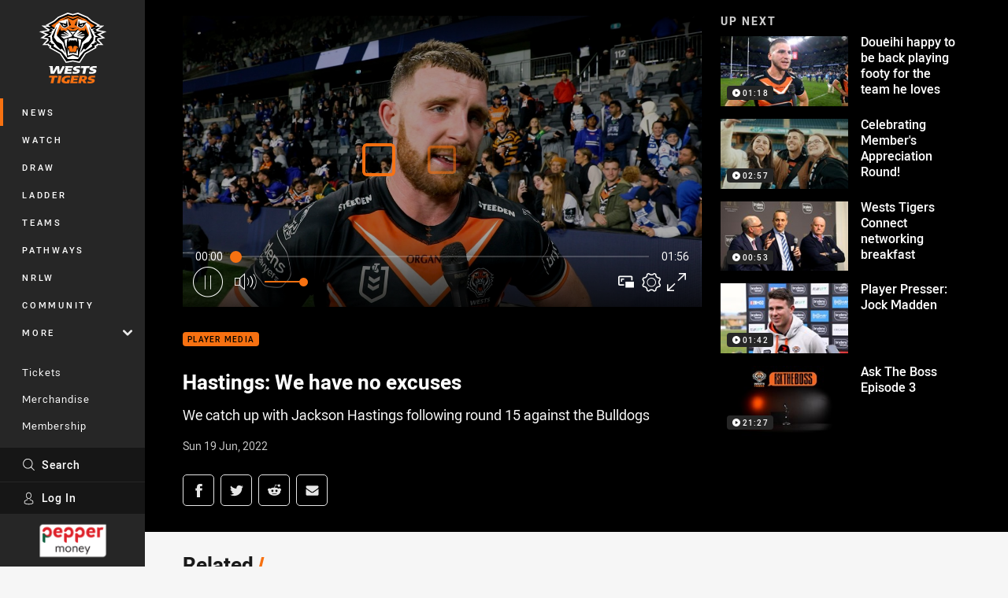

--- FILE ---
content_type: text/html; charset=utf-8
request_url: https://www.weststigers.com.au/news/2022/06/19/hastings-we-have-no-excuses/
body_size: 16778
content:




<!DOCTYPE html>
<html lang="en" class="no-js-keyboard-focus">
<head>
  <meta charset="utf-8" />
  <meta http-equiv="X-UA-Compatible" content="IE=edge" />
  <meta name="HandheldFriendly" content="true" />
  <meta name="MobileOptimized" content="320" />  
  <meta name="viewport" content="width=device-width, initial-scale=1" />
  <script src="https://cdn.optimizely.com/js/26919700052.js"></script>
  <title>Hastings: We have no excuses | Wests Tigers</title>
  <script>document.documentElement.classList.remove('no-js');</script>

<link rel="preload" as="font" href="/Client/dist/public/fonts/rl2-bold.woff2" crossorigin>
<link rel="preload" as="font" href="/Client/dist/public/fonts/rl2-medium.woff2" crossorigin>
<link rel="preload" as="font" href="/Client/dist/public/fonts/rl2-regular.woff2" crossorigin>

<link href="/Client/dist/styles.48F64E1C.css" rel="stylesheet" />
  
  <link rel="manifest" href="/manifest.json" />
  <script charset="UTF-8" type="text/javascript">
  window["adrum-start-time"] = new Date().getTime();
  (function(config){
      config.appKey = "SY-AAB-NTB";
      config.adrumExtUrlHttp = "http://cdn.appdynamics.com";
      config.adrumExtUrlHttps = "https://cdn.appdynamics.com";
      config.beaconUrlHttp = "http://syd-col.eum-appdynamics.com";
      config.beaconUrlHttps = "https://syd-col.eum-appdynamics.com";
      config.useHTTPSAlways = true;
      config.resTiming = {"bufSize":200,"clearResTimingOnBeaconSend":true};
      config.maxUrlLength = 512;
  })(window["adrum-config"] || (window["adrum-config"] = {}));
  </script>
  <script src="//cdn.appdynamics.com/adrum/adrum-23.3.0.4265.js"></script>

    <link href="https://www.weststigers.com.au/news/2022/06/19/hastings-we-have-no-excuses/" rel="canonical" />
  <script>
    window.NRL_SITE_THEME = {"key":"wests-tigers","logos":{"badge-basic24-mono.svg":"202601300854","badge-basic24.svg":"202601300854","badge-light.svg":"202601300854","badge.png":"202601300854","badge.svg":"202601300854","header-background.png":"202601300854","header-background.svg":"202601300854","silhouette.png":"202601300854","silhouette.svg":"202601300854","text.svg":"202601300854"}};
      window.NRL_PAGE_DATA = {"name":"Hastings: We have no excuses","pageId":1376263,"pageType":"video","path":"78756360/wests-tigers.web/video","published":"2022-06-19T08:31:52+00:00","siteName":"Wests Tigers","age":"unknown","gen":"unknown","birthYear":"unknown","userAccess":"All","subtype":"Interview","topic":["Player Media"],"season":"2022"};
      window.dataLayer = [window.NRL_PAGE_DATA];
          window.NRL_RECAPTCHA_DATA = { key: "6Lerp2kUAAAAABYscFaWwboSP3DaaFwY9TjZOR26"};
    window.NRL_SITE_CONFIG = {watchingThatEnabled: true, };
  </script>

<script type="text/javascript">
<!-- Google Tag Manager -->
(function(w,d,s,l,i){w[l]=w[l]||[];w[l].push({'gtm.start':new Date().getTime(),event:'gtm.js'});
var f=d.getElementsByTagName(s)[0],
j=d.createElement(s),dl=l!='dataLayer'?'&l='+l:'';j.async=true;j.src=
'https://www.googletagmanager.com/gtm.js?id='+i+dl;f.parentNode.insertBefore(j,f);
})(window,document,'script','dataLayer','GTM-PV42QSK');
<!-- End Google Tag Manager -->
</script>
  


<meta itemprop="name" property="og:title" content="Hastings: We have no excuses" />
  <meta name="description" property="og:description" content="We catch up with Jackson Hastings following round 15 against the Bulldogs" />
  <meta itemprop="description" content="We catch up with Jackson Hastings following round 15 against the Bulldogs" />


  <meta itemprop="image" property="og:image" content="https://www.weststigers.com.au/remote.axd?https://imageproxy-prod.nrl.digital/api/assets/66500868/keyframes/413640/image?center=0.5%2C0.5&amp;preset=share" />
  <meta name="twitter:card" content="summary_large_image" />
  <meta name="twitter:site" content="@WestsTigers" />
<meta property="og:locale" content="en_AU" />
<meta property="og:type" content="video.other" />
<meta property="og:url" content="https://www.weststigers.com.au/news/2022/06/19/hastings-we-have-no-excuses/" />

  <meta property="og:site_name" content="Wests Tigers" />

  <meta name="robots" content="index, follow, max-image-preview:large">

  <link rel="apple-touch-icon" sizes="180x180" href="/client/dist/favicons/wests-tigers-180x180.png?bust=202512011">
  <link rel="icon" type="image/png" sizes="16x16" href="/client/dist/favicons/wests-tigers-16x16.png?bust=202512011">
  <link rel="icon" type="image/png" sizes="32x32" href="/client/dist/favicons/wests-tigers-32x32.png?bust=202512011">
  <link rel="icon" type="image/png" sizes="192x192" href="/client/dist/favicons/wests-tigers-192x192.png?bust=202512011">
  <link rel="icon" type="image/png" sizes="260x260" href="/client/dist/favicons/wests-tigers-260x260.png?bust=202512011">
  <link rel="mask-icon" href="/client/dist/logos/wests-tigers-silhouette.svg?bust=202512011" color="#111111">

  
  <script type="application/ld+json">
    {"@context":"http://schema.org","@type":"VideoObject","name":"Hastings: We have no excuses","description":"We catch up with Jackson Hastings following round 15 against the Bulldogs","about":{"@context":"http://schema.org","@type":"Thing","name":"Player Media","url":"https://www.weststigers.com.au/news/topic/player-media/"},"contentUrl":"https://vcdn-prod.nrl.com/vod/66500868-1655627266/manifest.m3u8","duration":"PT1M57S","publisher":{"@context":"http://schema.org","@type":"Organization","name":"Wests Tigers","url":"https://www.weststigers.com.au/","logo":{"@context":"http://schema.org","@type":"ImageObject","url":"https://www.weststigers.com.au/.theme/wests-tigers/badge.png?bust=202601300854","width":336,"height":336}},"thumbnail":{"@context":"http://schema.org","@type":"ImageObject","url":"https://www.weststigers.com.au/remote.axd?https://imageproxy-prod.nrl.digital/api/assets/66500868/keyframes/413640/image?center=0.5%2C0.5&preset=seo-card-large"},"thumbnailUrl":"https://www.weststigers.com.au/remote.axd?https://imageproxy-prod.nrl.digital/api/assets/66500868/keyframes/413640/image?center=0.5%2C0.5&preset=seo-card-large","uploadDate":"2022-06-19T08:31:52+00:00"}
  </script>


  
</head>
<body class="t-root t-wests-tigers ">
  <noscript> <iframe src="https://www.googletagmanager.com/ns.html?id=GTM-PV42QSK" height="0" width="0" style="display:none;visibility:hidden"></iframe> </noscript>
  <a aria-label="Press enter to skip to main content"
     class="keyboard-navigation u-border"
     href="#main-content">
    Skip to main content
  </a>
  <div id="nrl-dummy-ad"
       class="o-ad o-ad-dummy pub_300x250 pub_300x250m pub_728x90 text-ad textAd text_ad text_ads text-ads text-ad-links"></div>
  <script>!function () { function o(o, e, n) { var i = o + "-svg", t = new XMLHttpRequest, s = document.body, d = document.createElement("div"), a = n || window.location.protocol + "//" + window.location.hostname + (window.location.port ? ":" + window.location.port : ""), c = a + e, l = " no-svg"; if (d.id = i, s.insertBefore(d, s.childNodes[0]), "withCredentials" in t) t.withCredentials, t.open("GET", c, !0); else { if ("undefined" == typeof XDomainRequest) return void (s.className += l); t = new XDomainRequest, t.open("GET", c) } t.onload = function () { d.className = "u-visually-hidden", d.innerHTML = t.responseText }, t.onerror = function () { s.className += l }, setTimeout(function () { t.send() }, 0) } o("icons", "/Client/dist/svg/icons-sprite.CBB083B4.svg")}()</script>


  <div class="l-page ">
    <div class="l-page__secondary">


  <div id="vue-navigation"
       class="pre-quench t- u-print-display-none">
    <nav aria-labelledby="navigation-title"
         class="navigation u-t-bg-color-primary "
         role="navigation"
         ref="navigation"
         :class="[positionClass, {'is-expanded': state.isNavExpanded}]"
    >

      <div class="navigation__headroom" id="js-headroom">
        <div class="navigation__header js-parallax-adjuster"
             ref="navMainHeader"
             v-on:touchmove="preventTouchMove($event, 'navMainHeader')">
          <h2 id="navigation-title" class="u-visually-hidden">Main</h2>

          <button aria-controls="navigation-menu"
                  aria-haspopup="true"
                  aria-label="Main navigation"
                  class="navigation-hamburger u-disable-hover-when-supports-touch"
                  v-bind:aria-expanded="state.isNavExpanded"
                  v-on:click="toggleNav()">
            <svg-icon class="navigation-hamburger__svg"
                      v-bind:icon="state.isNavExpanded ? 'cross' : 'hamburger'"></svg-icon>
          </button>

          <div class="navigation-logo">
            <a href="/" class="navigation-logo__link">
              <img alt="wests-tigers logo" class="navigation-logo__badge" src="/.theme/wests-tigers/badge-light.svg?bust=202601300854" />
              <img alt="wests-tigers logo" class="navigation-logo__text" src="/.theme/wests-tigers/text.svg?bust=202601300854" />
            </a>
          </div>
          <a
            aria-label="Search"
            class="navigation-search__small-screen-button"
            href="/search/"
          >
            <svg role="img" focusable="false" class="o-svg navigation-search__small-screen-svg">
              <use xlink:href="#svg-magnifier"/>
            </svg>
          </a>
        </div>
      </div>

      <div
        class="navigation__menu u-t-border-color-tint"
        id="navigation-menu"
        tabindex="-1"
        ref="navigationMenu"
      >
        <custom-scrollbar
          class="o-themed-scrollbar u-flex-grow-1 u-overflow-hidden"
          direction="vertical"
          id="navigation"
          ref="scrollbar"
          thumb-class="u-t-bg-color-secondary"
        >
          <div
            class="u-t-bg-color-primary u-t-border-color-tint-rm"
            slot="custom-scroll-target"
          >
            <ul class="navigation-list navigation-list--primary">
  <li>
    <a 
      class="navigation-list__link navigation-left-border u-disable-hover-when-supports-touch u-t-border-color-highlight-on-hover"
      href="/news/"
      v-bind:aria-current="isSelected('/news/', false)"
      v-bind:class="{ 'u-t-border-color-highlight is-selected': isSelected('/news/') }">
      News
    </a>
  </li>
  <li>
    <a 
      class="navigation-list__link navigation-left-border u-disable-hover-when-supports-touch u-t-border-color-highlight-on-hover"
      href="/watch/"
      v-bind:aria-current="isSelected('/watch/', false)"
      v-bind:class="{ 'u-t-border-color-highlight is-selected': isSelected('/watch/') }">
      Watch
    </a>
  </li>
  <li>
    <a 
      class="navigation-list__link navigation-left-border u-disable-hover-when-supports-touch u-t-border-color-highlight-on-hover"
      href="/draw/"
      v-bind:aria-current="isSelected('/draw/', false)"
      v-bind:class="{ 'u-t-border-color-highlight is-selected': isSelected('/draw/') }">
      Draw
    </a>
  </li>
  <li>
    <a 
      class="navigation-list__link navigation-left-border u-disable-hover-when-supports-touch u-t-border-color-highlight-on-hover"
      href="/ladder/"
      v-bind:aria-current="isSelected('/ladder/', false)"
      v-bind:class="{ 'u-t-border-color-highlight is-selected': isSelected('/ladder/') }">
      Ladder
    </a>
  </li>
  <li>
    <a 
      class="navigation-list__link navigation-left-border u-disable-hover-when-supports-touch u-t-border-color-highlight-on-hover"
      href="/teams/"
      v-bind:aria-current="isSelected('/teams/', false)"
      v-bind:class="{ 'u-t-border-color-highlight is-selected': isSelected('/teams/') }">
      Teams
    </a>
  </li>
  <li>
    <a 
      class="navigation-list__link navigation-left-border u-disable-hover-when-supports-touch u-t-border-color-highlight-on-hover"
      href="/pathways/"
      v-bind:aria-current="isSelected('/pathways/', false)"
      v-bind:class="{ 'u-t-border-color-highlight is-selected': isSelected('/pathways/') }">
      Pathways
    </a>
  </li>
  <li>
    <a 
      class="navigation-list__link navigation-left-border u-disable-hover-when-supports-touch u-t-border-color-highlight-on-hover"
      href="/nrlw/"
      v-bind:aria-current="isSelected('/nrlw/', false)"
      v-bind:class="{ 'u-t-border-color-highlight is-selected': isSelected('/nrlw/') }">
      NRLW
    </a>
  </li>
  <li>
    <a 
      class="navigation-list__link navigation-left-border u-disable-hover-when-supports-touch u-t-border-color-highlight-on-hover"
      href="/community/"
      v-bind:aria-current="isSelected('/community/', false)"
      v-bind:class="{ 'u-t-border-color-highlight is-selected': isSelected('/community/') }">
      Community
    </a>
  </li>
                              <li>
                  <collapsible
                    button-class="navigation-list__link u-disable-hover-when-supports-touch u-spacing-pr-16 u-t-border-color-highlight-on-hover"
                    is-menu-button
                    v-bind:is-expanded-on-mount="isMoreExpandedOnMount"
                    v-on:collapsible-toggled="handleMenuButtonToggle"
                  >
                    <template slot="button-content">
                      More
                    </template>
                    <ul
                      class="navigation-list navigation-list--more u-t-bg-color-tint"
                      slot="button-target"
                      v-cloak
                    >
  <li>
    <a 
      class="navigation-list__link navigation-left-border u-disable-hover-when-supports-touch u-t-border-color-highlight-on-hover"
      href="/about/"
      v-bind:aria-current="isSelected('/about/', true)"
      v-bind:class="{ 'u-t-border-color-highlight is-selected': isSelected('/about/') }">
      About Us
    </a>
  </li>
  <li>
    <a 
      class="navigation-list__link navigation-left-border u-disable-hover-when-supports-touch u-t-border-color-highlight-on-hover"
      href="/game-day/"
      v-bind:aria-current="isSelected('/game-day/', true)"
      v-bind:class="{ 'u-t-border-color-highlight is-selected': isSelected('/game-day/') }">
      Game Day Hub
    </a>
  </li>
  <li>
    <a 
      class="navigation-list__link navigation-left-border u-disable-hover-when-supports-touch u-t-border-color-highlight-on-hover"
      href="/newsletter/"
      v-bind:aria-current="isSelected('/newsletter/', true)"
      v-bind:class="{ 'u-t-border-color-highlight is-selected': isSelected('/newsletter/') }">
      Newsletter Sign Up
    </a>
  </li>
  <li>
    <a 
      class="navigation-list__link navigation-left-border u-disable-hover-when-supports-touch u-t-border-color-highlight-on-hover"
      href="/behind-the-roar/"
      v-bind:aria-current="isSelected('/behind-the-roar/', true)"
      v-bind:class="{ 'u-t-border-color-highlight is-selected': isSelected('/behind-the-roar/') }">
      Podcast
    </a>
  </li>
                    </ul>
                  </collapsible>
                </li>
            </ul>

            <ul class="navigation-list navigation-list--secondary">
  <li>
    <a 
      class="navigation-list__link navigation-left-border u-disable-hover-when-supports-touch u-t-border-color-highlight-on-hover"
      href="https://premier.ticketek.com.au/shows/show.aspx?sh=TIGERS26"
      rel="noopener noreferrer"
      target="_blank"
      v-bind:aria-current="isSelected('https://premier.ticketek.com.au/shows/show.aspx?sh=TIGERS26', false)"
      v-bind:class="{ 'u-t-border-color-highlight is-selected': isSelected('https://premier.ticketek.com.au/shows/show.aspx?sh=TIGERS26') }">
      Tickets
    </a>
  </li>
  <li>
    <a 
      class="navigation-list__link navigation-left-border u-disable-hover-when-supports-touch u-t-border-color-highlight-on-hover"
      href="https://roarstore.com.au/"
      rel="noopener noreferrer"
      target="_blank"
      v-bind:aria-current="isSelected('https://roarstore.com.au/', false)"
      v-bind:class="{ 'u-t-border-color-highlight is-selected': isSelected('https://roarstore.com.au/') }">
      Merchandise
    </a>
  </li>
  <li>
    <a 
      class="navigation-list__link navigation-left-border u-disable-hover-when-supports-touch u-t-border-color-highlight-on-hover"
      href="/membership/"
      rel="noopener noreferrer"
      target="_blank"
      v-bind:aria-current="isSelected('/membership/', false)"
      v-bind:class="{ 'u-t-border-color-highlight is-selected': isSelected('/membership/') }">
      Membership
    </a>
  </li>
  <li>
    <a 
      class="navigation-list__link navigation-left-border u-disable-hover-when-supports-touch u-t-border-color-highlight-on-hover"
      href="/corporate/"
      v-bind:aria-current="isSelected('/corporate/', false)"
      v-bind:class="{ 'u-t-border-color-highlight is-selected': isSelected('/corporate/') }">
      Corporate
    </a>
  </li>
  <li>
    <a 
      class="navigation-list__link navigation-left-border u-disable-hover-when-supports-touch u-t-border-color-highlight-on-hover"
      href="https://asf.org.au/campaigns/wests-tigers-rugby-league-football-pty-ltd/wests-tigers-empower"
      v-bind:aria-current="isSelected('https://asf.org.au/campaigns/wests-tigers-rugby-league-football-pty-ltd/wests-tigers-empower', false)"
      v-bind:class="{ 'u-t-border-color-highlight is-selected': isSelected('https://asf.org.au/campaigns/wests-tigers-rugby-league-football-pty-ltd/wests-tigers-empower') }">
      Empower
    </a>
  </li>
            </ul>

          </div>
        </custom-scrollbar>
        <div>
            <a
              class="navigation-search navigation-left-border u-t-bg-color-tint u-t-border-color-highlight-on-hover"
              href="/search/"
              v-bind:aria-current="isSelected('/search/')"
              v-bind:class="{ 'u-t-border-color-highlight is-selected': isSelected('/search/') }"
            >
              <div class="navigation-search__link">
                <svg
                  class="o-svg navigation-search__svg"
                  focusable="false"
                  role="img"
                >
                  <use xlink:href="#svg-magnifier" />
                </svg>
                Search
              </div>
            </a>
                        <div class="navigation-account">
                <a
                  aria-controls="nrl-account"
                  class="navigation-account-button navigation-left-border u-flex-grow-1 u-t-bg-color-tint u-t-border-color-highlight-on-hover"
                  href="/account/login?ReturnUrl=%2Fnews%2F2022%2F06%2F19%2Fhastings-we-have-no-excuses%2F"
                >
                  <svg
                    role="img"
                    focusable="false"
                    class="o-svg navigation-account-button__svg"
                  >
                    <use xlink:href="#svg-bust" />
                  </svg>
                  Log In
                </a>
              </div>

            <div
              class="navigation-sponsor u-t-border-color-tint"
              ref="navMainSponsor"
              v-on:touchmove="preventTouchMove($event, 'navMainSponsor')"
            >
              <h3
                class="u-visually-hidden"
                id="navigation-sponsor-title"
              >
                Major Sponsors
              </h3>
              <ul class="navigation-sponsor__list">
                  <li class="navigation-sponsor__list-item">
                    <a
                      class="navigation-sponsor__link"
                      href="https://www.peppermoney.com.au/?utm_source=weststigers.com.au&amp;utm_medium=referral&amp;utm_campaign=west+tigers"
                      rel="noopener noreferrer"
                      target="_blank"
                    >
                      <img
                        alt="Pepper Money"
                        class="navigation-sponsor__svg"
                        src="https://www.weststigers.com.au/siteassets/.lookups/sponsors/pepper-money-200100.png?preset=sponsor-navigation"
                      />
                    </a>
                  </li>
              </ul>
            </div>
        </div>
      </div>
    </nav>
  </div>


    </div>
    <main class="l-page-primary" role="main">

      <div class="u-visually-hidden"
           data-nosnippet
           id="main-content"
           tabindex="-1">
        You have skipped the navigation, tab for page content
      </div>
      <div class="l-page-primary__top ">

        




<div class="video">
  <div class="video__media-content u-t-bg-color-tint-rm">
    <div class="l-content">
      <div class="l-content__primary">

        <div class="l-grid">
          <div class="l-grid__cell l-grid__cell--padding-16 l-grid__cell--padding-24-at-960">
            <div class="l-grid l-grid--spacing-16 l-grid--spacing-24-at-960">
              <div class="l-grid__cell l-grid__cell--100 l-grid__cell--66-at-960">




  <div
    class="vue-video-player video-player u-t-color-highlight video-player--sm-outdent-below-960 u-aspect-16-9"
    data-nosnippet
    q-data="{&quot;contentId&quot;:1376263,&quot;imageUrl&quot;:&quot;/remote.axd?https://imageproxy-prod.nrl.digital/api/assets/66500868/keyframes/413640/image?center=0.5%2C0.5&quot;,&quot;topic&quot;:&quot;Player Media&quot;,&quot;label&quot;:&quot;None&quot;,&quot;name&quot;:&quot;Hastings: We have no excuses&quot;,&quot;published&quot;:&quot;2022-06-19T08:31:52Z&quot;,&quot;url&quot;:&quot;https://www.weststigers.com.au/news/2022/06/19/hastings-we-have-no-excuses/&quot;,&quot;type&quot;:&quot;Video&quot;,&quot;summary&quot;:&quot;We catch up with Jackson Hastings following round 15 against the Bulldogs&quot;,&quot;lastModified&quot;:&quot;2024-08-28T12:54:24Z&quot;,&quot;subType&quot;:&quot;Interview&quot;,&quot;showAdverts&quot;:true,&quot;tags&quot;:{&quot;season&quot;:{&quot;id&quot;:&quot;2022&quot;,&quot;name&quot;:&quot;2022&quot;},&quot;match&quot;:{&quot;id&quot;:&quot;0000&quot;,&quot;name&quot;:&quot;null v null&quot;}},&quot;assetId&quot;:&quot;66500868&quot;,&quot;autoplay&quot;:true,&quot;code&quot;:&quot;e4e307b0-1c73-4a00-9215-e73e8d00f402&quot;,&quot;duration&quot;:117,&quot;isUpcomingLiveStream&quot;:false,&quot;streams&quot;:{&quot;hls&quot;:&quot;https://vcdn-prod.nrl.com/vod/66500868-1655627266/manifest.m3u8?hdnea=exp=1769823560~acl=/vod/66500868-1655627266/*~hmac=A30A240F080E488A25502F29CCB7CBDC71D934D9368EC848431C8DB8ABDD6F0E&quot;},&quot;tracks&quot;:{&quot;thumbnails&quot;:&quot;https://vcdn-prod.nrl.com/vod/66500868-1655627266/thumbs.vtt&quot;},&quot;nextVideo&quot;:{&quot;isMatch&quot;:false,&quot;imageUrl&quot;:&quot;/remote.axd?https://imageproxy-prod.nrl.digital/api/assets/66500372/keyframes/413641/image?center=0.5%2C0.5&quot;,&quot;title&quot;:&quot;Doueihi happy to be back playing footy for the team he loves&quot;,&quot;summary&quot;:&quot;We catch up with Adam Doueihi following round 15 against the Bulldogs&quot;,&quot;topic&quot;:&quot;Player Media&quot;,&quot;url&quot;:&quot;https://www.weststigers.com.au/news/2022/06/19/doueihi-happy-to-be-back-playing-footy-for-the-team-he-loves/&quot;}}"
    q-r-data='{"adPath": "NRL_PAGE_DATA.path"}'
  >
      <!-- <q> -->
      <template q-component="video-post-screen">
        <div
          class="video-post-screen eqio u-overlay u-bg-color-black"
          data-eqio-sizes='[">599", ">809", ">959"]'
          data-eqio-prefix="video-post-screen"
          ref="root"
        >
          <poster-image
            class="video-post-screen__poster"
            v-bind="posterImageProps"
          ></poster-image>
          <div class="video-post-screen-controls u-flex-column u-flex-center u-overlay u-text-align-center">
            <template v-if="showNext">
              <h3 class="video-post-screen__heading u-color-white-opacity-80 u-font-weight-400 u-text-align-center u-width-100">
                  Up Next
              </h3>
              <h4 
                class="o-topic u-spacing-mb-4"
                v-bind:class="isTvContent ? 'u-t-color-highlight' : 'u-color-white'"
                v-text="nextVideo.topic"
              ></h4>
              <p 
                class="card-content__topic o-topic u-color-white u-display-flex u-flex-wrap-yes u-font-weight-500"
                v-if="isTvContent"
              >
                <span
                  class="card-content__spacer u-display-inline"
                  v-if="!!competitionSeason"
                  v-text="competitionSeason"
                ></span>
                <span
                  class="card-content__spacer u-display-inline u-t-color-highlight"
                  v-if="nextVideo.season && (nextVideo.episodeId || nextVideo.round)"
                >/</span>
                <span
                  class="u-display-inline"
                  v-if="nextVideo.episodeId || nextVideo.round"
                  v-text="nextVideo.episodeId || nextVideo.round"
                ></span>
              </p>
              <h2
                class="video-post-screen__video-title u-color-white u-spacing-mt-16"
                v-text="nextVideo.title"
              ></h2>
              <delayed-auto-play-button
                class="video-post-screen__auto-play"
                v-bind:cancelled="cancelled"
                v-bind:duration="waitSeconds"
                v-if="countdownEnabled"
                v-on:auto-play="handleAutoPlayNext"
                v-on:play="handlePlayNext"
              ></delayed-auto-play-button>
              <div class="u-flex-center u-width-100">
                <a
                  aria-label="Cancel automatic play of next video"
                  class="video-post-screen__cancel u-color-gray-5 u-color-white-on-hover u-font-weight-400"
                  href=""
                  v-on:click.prevent="cancel"
                >
                  Cancel
                </a>
              </div>
            </template>
            <template v-else>
              <div class="u-flex-center u-color-white">
                <button
                  class="video-post-screen__button u-flex-center u-flex-column"
                  v-bind:class="hasNext ? 'u-spacing-mr-64': ''"
                  v-on:click="handleReplay"
                >
                  <svg-icon
                    class="video-post-screen__button-svg" 
                    icon="replay"
                  ></svg-icon>
                  <span>
                    Replay
                  </span>
                </button>
                <button
                  class="video-post-screen__button u-flex-center u-flex-column u-spacing-ml-16-at-768"
                  v-if="hasNext"
                  v-on:click="handlePlayNext"
                >
                  <svg-icon
                    class="video-post-screen__button-svg" 
                    icon="play-next"
                  ></svg-icon>
                  <span class="u-white-space-no-wrap">
                    Play Next
                  </span>
                </button>
              </div>
            </template>
          </div>
        </div>
      </template>
      <!-- </q> -->

    <q-template></q-template>

  </div>

                <div
                  class="header u-spacing-mt-16"
                  data-nosnippet
                >
                  <div class="header__topic-btyb-wrapper">

<span class="o-lozenge" >
      <a class="o-lozenge__topic" href="https://www.weststigers.com.au/news/topic/player-media/">
        Player Media
      </a>


</span>

                  </div>
                  <h1 class="header__title" >Hastings: We have no excuses</h1>
                </div>
                <p class="video__summary" >We catch up with Jackson Hastings following round 15 against the Bulldogs</p>
                <time
                  class="video__timestamp"
                  data-nosnippet
                  datetime="2022-06-19T08:31:52Z"
                >
                  Sun 19 Jun, 2022
                </time>

<div class="share-block u-display-flex u-print-display-none"
     data-nosnippet
     id="vue-share-block"
     q-r-data='{ "targeting": "NRL_PAGE_DATA" }'
>
  <h2 class="u-visually-hidden">Share on social media</h2>
  <ul class="share-block__list u-display-flex">
    <li>
      <a href="http://www.facebook.com/sharer/sharer.php?u=https%3a%2f%2fwww.weststigers.com.au%2fnews%2f2022%2f06%2f19%2fhastings-we-have-no-excuses%2f"
         class="social-icon-link social-icon-link--on-dark social-icon-link--network-facebook u-border u-t-border-color-secondary-on-hover u-t-color-secondary-on-hover"
         v-on:click="handleClick($event)"
      >
        <svg role="img" focusable="false" class="o-svg social-icon-link__svg">
          <use xlink:href="#svg-logo-facebook"/>
        </svg>
        <span class="u-visually-hidden">Share via Facebook</span>
      </a>
    </li>
    <li>
      <a href="http://www.twitter.com/intent/tweet?url=https%3a%2f%2fwww.weststigers.com.au%2fnews%2f2022%2f06%2f19%2fhastings-we-have-no-excuses%2f&text=Hastings%3a+We+have+no+excuses&via=WestsTigers"
         class="social-icon-link social-icon-link--on-dark social-icon-link--network-twitter u-border u-t-border-color-secondary-on-hover u-t-color-secondary-on-hover"
         v-on:click="handleClick($event)"
      >
        <svg role="img" focusable="false" class="o-svg social-icon-link__svg">
          <use xlink:href="#svg-logo-twitter"/>
        </svg>
        <span class="u-visually-hidden">Share via Twitter</span>
      </a>
    </li>
    <li>
      <a href="whatsapp://send?text=https%3a%2f%2fwww.weststigers.com.au%2fnews%2f2022%2f06%2f19%2fhastings-we-have-no-excuses%2f"
         class="social-icon-link social-icon-link--on-dark social-icon-link--network-whats-app u-border u-t-border-color-secondary-on-hover u-t-color-secondary-on-hover"
         v-on:click="handleClick($event)"
      >
        <svg role="img" focusable="false" class="o-svg social-icon-link__svg">
          <use xlink:href="#svg-logo-whats-app"/>
        </svg>
        <span class="u-visually-hidden">Share via Whats-app</span>
      </a>
    </li>
    <li>
      <a href="https://reddit.com/submit?url=https%3a%2f%2fwww.weststigers.com.au%2fnews%2f2022%2f06%2f19%2fhastings-we-have-no-excuses%2f&title=Hastings%3a+We+have+no+excuses"
         class="social-icon-link social-icon-link--on-dark social-icon-link--network-reddit u-border u-t-border-color-secondary-on-hover u-t-color-secondary-on-hover"
         v-on:click="handleClick($event)"
      >
        <svg role="img" focusable="false" class="o-svg social-icon-link__svg">
          <use xlink:href="#svg-logo-reddit"/>
        </svg>
        <span class="u-visually-hidden">Share via Reddit</span>
      </a>
    </li>
    <li>
      <a href="mailto:?subject=Hastings%3a+We+have+no+excuses&body=We catch up with Jackson Hastings following round 15 against the Bulldogs https%3a%2f%2fwww.weststigers.com.au%2fnews%2f2022%2f06%2f19%2fhastings-we-have-no-excuses%2f"
         class="social-icon-link social-icon-link--on-dark social-icon-link--network-email u-border u-t-border-color-secondary-on-hover u-t-color-secondary-on-hover"
         v-on:click="handleClick($event)"
      >
        <svg role="img" focusable="false" class="o-svg social-icon-link__svg">
          <use xlink:href="#svg-logo-email"/>
        </svg>
        <span class="u-visually-hidden">Share via Email</span>
      </a>
    </li>
  </ul>
</div>

              </div>

              <div class="l-grid__cell l-grid__cell--100 l-grid__cell--33-at-960">
                  <div class="up-next">
                    <h3 class="up-next__title">Up Next</h3>
                    <div class="up-next__playlist-wrapper u-momentum-scrolling o-themed-scrollbar">
                      <ul class="playlist">
                          <li class="playlist__item">
                            <a class="playlist__link" href="/news/2022/06/19/doueihi-happy-to-be-back-playing-footy-for-the-team-he-loves/">
                              <div class="playlist__thumbnail">
                                  <img src="/remote.axd?https://imageproxy-prod.nrl.digital/api/assets/66500372/keyframes/413641/image?center=0.5%2C0.5&amp;preset=playlist" alt="" />
                                
<span class="o-lozenge playlist__item-lozenge" >


    <span class="o-lozenge__content">
<svg 
  class="o-svg " 
  data-icon="play-arrow-circle-24"
  focusable="false" 
  role="img" 
>
  <use xlink:href="#svg-play-arrow-circle-24"></use>
</svg>          <time
            datetime="PT1M18S"
            aria-hidden="true"
          >
            01:18
          </time>

    </span>
</span>

                              </div>
                              <p class="playlist__item-title">Doueihi happy to be back playing footy for the team he loves</p>
                            </a>
                          </li>
                          <li class="playlist__item">
                            <a class="playlist__link" href="/news/2022/06/21/celebrating-members-appreciation-round/">
                              <div class="playlist__thumbnail">
                                  <img src="/remote.axd?https://imageproxy-prod.nrl.digital/api/assets/66508874/keyframes/413794/image?center=0.5%2C0.5&amp;preset=playlist" alt="" />
                                
<span class="o-lozenge playlist__item-lozenge" >


    <span class="o-lozenge__content">
<svg 
  class="o-svg " 
  data-icon="play-arrow-circle-24"
  focusable="false" 
  role="img" 
>
  <use xlink:href="#svg-play-arrow-circle-24"></use>
</svg>          <time
            datetime="PT2M57S"
            aria-hidden="true"
          >
            02:57
          </time>

    </span>
</span>

                              </div>
                              <p class="playlist__item-title">Celebrating Member&#39;s Appreciation Round!</p>
                            </a>
                          </li>
                          <li class="playlist__item">
                            <a class="playlist__link" href="/news/2022/06/21/wt-connect-networking-breakfast/">
                              <div class="playlist__thumbnail">
                                  <img src="/remote.axd?https://imageproxy-prod.nrl.digital/api/assets/66508880/keyframes/413801/image?center=0.5%2C0.5&amp;preset=playlist" alt="" />
                                
<span class="o-lozenge playlist__item-lozenge" >


    <span class="o-lozenge__content">
<svg 
  class="o-svg " 
  data-icon="play-arrow-circle-24"
  focusable="false" 
  role="img" 
>
  <use xlink:href="#svg-play-arrow-circle-24"></use>
</svg>          <time
            datetime="PT0M53S"
            aria-hidden="true"
          >
            00:53
          </time>

    </span>
</span>

                              </div>
                              <p class="playlist__item-title">Wests Tigers Connect networking breakfast</p>
                            </a>
                          </li>
                          <li class="playlist__item">
                            <a class="playlist__link" href="/news/2022/08/12/player-presser-jock-madden/">
                              <div class="playlist__thumbnail">
                                  <img src="/remote.axd?https://imageproxy-prod.nrl.digital/api/assets/67118607/keyframes/421168/image?center=0.5%2C0.5&amp;preset=playlist" alt="" />
                                
<span class="o-lozenge playlist__item-lozenge" >


    <span class="o-lozenge__content">
<svg 
  class="o-svg " 
  data-icon="play-arrow-circle-24"
  focusable="false" 
  role="img" 
>
  <use xlink:href="#svg-play-arrow-circle-24"></use>
</svg>          <time
            datetime="PT1M42S"
            aria-hidden="true"
          >
            01:42
          </time>

    </span>
</span>

                              </div>
                              <p class="playlist__item-title">Player Presser: Jock Madden</p>
                            </a>
                          </li>
                          <li class="playlist__item">
                            <a class="playlist__link" href="/news/2022/12/21/ask-the-boss-episode-3/">
                              <div class="playlist__thumbnail">
                                  <img src="/remote.axd?https://imageproxy-prod.nrl.digital/api/assets/68004957/keyframes/432033/image?center=0.5%2C0.5&amp;preset=playlist" alt="" />
                                
<span class="o-lozenge playlist__item-lozenge" >


    <span class="o-lozenge__content">
<svg 
  class="o-svg " 
  data-icon="play-arrow-circle-24"
  focusable="false" 
  role="img" 
>
  <use xlink:href="#svg-play-arrow-circle-24"></use>
</svg>          <time
            datetime="PT21M27S"
            aria-hidden="true"
          >
            21:27
          </time>

    </span>
</span>

                              </div>
                              <p class="playlist__item-title">Ask The Boss Episode 3</p>
                            </a>
                          </li>
                      </ul>
                    </div>
                  </div>
              </div>
            </div>
          </div>
        </div>
      </div>
    </div>
  </div>
  <div class="video__related-content">
    <div class="l-content">
      <div class="l-content__primary">
        <div class="l-grid">
          <div class="l-grid__cell l-grid__cell--padding-16 l-grid__cell--padding-24-at-960">
<div
  class="vue-ad u-spacing-mt-8" 
  q-data='{"additionalClass": "u-spacing-mb-24 u-spacing-mt-24", "alias": "DAS-02", "isGamblingWarning": "False", "pos":1, "provider":""}' 
  q-r-data='{"targeting": "NRL_PAGE_DATA"}'>
  <q-template></q-template>
</div>
            <div class="l-grid l-grid--spacing-16 l-grid--spacing-24-at-960">
                <div class="l-grid__cell l-grid__cell--100">

  <div class="related-content u-print-display-none">
    <div class="section-title u-spacing-pt-16">
      <h3 class="section-title__header">
        Related
        <span aria-hidden="true" class="section-title__header-slash u-t-color-highlight"> / </span>
      </h3>
    </div>
    <div class="l-grid">
      <div class="l-grid__cell l-grid__cell--100">
        <div class="l-grid">
          <div class="l-grid__cell l-grid__cell--100 l-grid__cell--60-at-960 l-grid__cell--50-at-1200 l-grid__cell--padding-right-16-at-768 l-grid__cell--padding-right-24-at-960">
            <div class="l-grid l-grid--spacing-16 l-grid--spacing-24-at-960">
              <div class="l-grid__cell l-grid__cell--100">



<a
  aria-label="Player Media Video - Garner disappointed Wests Tigers couldn&#39;t keep up with Manly. 01:55 Min duration. Published Sat 07 May, 2022"
  class="card o-shadowed-box o-rounded-box card--type-feature"
  href="/news/2022/05/07/garner-disappointed-wests-tigers-couldnt-keep-up-with-manly/"
>
  <div class="card-hero">
    <div class="card-hero__background">
      <div class="card-hero__content">



  <div class="card-picture">





  <picture>


    <img
      alt="Garner disappointed Wests Tigers couldn&#39;t keep up with Manly"
      
      class="card-hero__image u-zoom-on-parent-hover"
      loading="lazy"
      src="/remote.axd?https://imageproxy-prod.nrl.digital/api/assets/65944920/keyframes/407078/image?center=0.5%2C0.5&amp;preset=card-feature"
    />
  </picture>

  </div>

      </div>
    </div>
  </div>



  <div class="card-content ">
      <span class="card-content__lozenge-container">

<span class="o-lozenge" >
      <span class="o-lozenge__topic">
        Player Media
      </span>


    <span class="o-lozenge__content">
<svg 
  class="o-svg " 
  data-icon="play-arrow-circle-24"
  focusable="false" 
  role="img" 
>
  <use xlink:href="#svg-play-arrow-circle-24"></use>
</svg>          <time
            datetime="PT1M55S"
            aria-hidden="true"
          >
            01:55
          </time>

    </span>
</span>

      </span>
    <div class="u-flex-grow-1">
      <div>

        <p class="card-content__text u-spacing-mb-16">Garner disappointed Wests Tigers couldn&#39;t keep up with Manly</p>
      </div>
    </div>



<div class="card-content__footer">
      
  <time
    class="card-content__timestamp"
    datetime="2022-05-07T07:43:22Z"
  >
    Sat 07 May, 2022
  </time>
    
</div>
  </div>
</a>

              </div>
            </div>
          </div>
          <div class="l-grid__cell l-grid__cell--100 l-grid__cell--40-at-960 l-grid__cell--50-at-1200 l-grid__cell--padding-left-16-at-768 l-grid__cell--padding-left-24-at-960">
            <div class="l-grid l-grid--spacing-16 l-grid--spacing-24-at-960">
                <div class="l-grid__cell l-grid__cell--100 l-grid__cell--50-at-600">



<a
  aria-label="Player Media Video - Asu Kepaoa discusses his long road to recovery. 04:08 Min duration. Published Tue 03 May, 2022"
  class="card o-shadowed-box o-rounded-box card--type-default card--type-compact-below-600"
  href="/news/2022/05/04/kepaoa-discusses-his-long-road-to-recovery/"
>
  <div class="card-hero">
    <div class="card-hero__background">
      <div class="card-hero__content">



  <div class="card-picture">





  <picture>
  <source
    media="(max-width: 599px)"
    srcset="/remote.axd?https://imageproxy-prod.nrl.digital/api/assets/65909698/keyframes/406647/image?center=0.5%2C0.5&amp;preset=card-compact-210x174"
    type="image/jpg" 
  />


    <img
      alt="Asu Kepaoa discusses his long road to recovery"
      
      class="card-hero__image u-zoom-on-parent-hover"
      loading="lazy"
      src="/remote.axd?https://imageproxy-prod.nrl.digital/api/assets/65909698/keyframes/406647/image?center=0.5%2C0.5&amp;preset=card-default"
    />
  </picture>

  </div>

      </div>
    </div>
  </div>



  <div class="card-content ">
      <span class="card-content__lozenge-container">

<span class="o-lozenge" >


    <span class="o-lozenge__content">
<svg 
  class="o-svg " 
  data-icon="play-arrow-circle-24"
  focusable="false" 
  role="img" 
>
  <use xlink:href="#svg-play-arrow-circle-24"></use>
</svg>          <time
            datetime="PT4M8S"
            aria-hidden="true"
          >
            04:08
          </time>

    </span>
</span>

      </span>
    <div class="u-flex-grow-1">
      <div>
          <h3 class="card-content__topic o-topic u-spacing-mb-8 u-t-color-secondary">Player Media</h3>

        <p class="card-content__text ">Asu Kepaoa discusses his long road to recovery</p>
      </div>
    </div>



<div class="card-content__footer">
      
  <time
    class="card-content__timestamp"
    datetime="2022-05-03T23:33:37Z"
  >
    Tue 03 May, 2022
  </time>
    
</div>
  </div>
</a>

                </div>
                <div class="l-grid__cell l-grid__cell--100 l-grid__cell--50-at-600">



<a
  aria-label="Player Media Video - AJ happy to be back for Wests Tigers. 01:29 Min duration. Published Sun 01 May, 2022"
  class="card o-shadowed-box o-rounded-box card--type-default card--type-compact-below-600"
  href="/news/2022/05/01/aj-happy-to-be-back-for-wests-tigers/"
>
  <div class="card-hero">
    <div class="card-hero__background">
      <div class="card-hero__content">



  <div class="card-picture">





  <picture>
  <source
    media="(max-width: 599px)"
    srcset="/remote.axd?https://imageproxy-prod.nrl.digital/api/assets/65898334/keyframes/406362/image?center=0.5%2C0.5&amp;preset=card-compact-210x174"
    type="image/jpg" 
  />


    <img
      alt="AJ happy to be back for Wests Tigers"
      
      class="card-hero__image u-zoom-on-parent-hover"
      loading="lazy"
      src="/remote.axd?https://imageproxy-prod.nrl.digital/api/assets/65898334/keyframes/406362/image?center=0.5%2C0.5&amp;preset=card-default"
    />
  </picture>

  </div>

      </div>
    </div>
  </div>



  <div class="card-content ">
      <span class="card-content__lozenge-container">

<span class="o-lozenge" >


    <span class="o-lozenge__content">
<svg 
  class="o-svg " 
  data-icon="play-arrow-circle-24"
  focusable="false" 
  role="img" 
>
  <use xlink:href="#svg-play-arrow-circle-24"></use>
</svg>          <time
            datetime="PT1M29S"
            aria-hidden="true"
          >
            01:29
          </time>

    </span>
</span>

      </span>
    <div class="u-flex-grow-1">
      <div>
          <h3 class="card-content__topic o-topic u-spacing-mb-8 u-t-color-secondary">Player Media</h3>

        <p class="card-content__text ">AJ happy to be back for Wests Tigers</p>
      </div>
    </div>



<div class="card-content__footer">
      
  <time
    class="card-content__timestamp"
    datetime="2022-05-01T08:25:24Z"
  >
    Sun 01 May, 2022
  </time>
    
</div>
  </div>
</a>

                </div>
                <div class="l-grid__cell l-grid__cell--100 l-grid__cell--50-at-600">



<a
  aria-label="Player Media Video - Starford settling in at Wests Tigers. 03:36 Min duration. Published Fri 15 Apr, 2022"
  class="card o-shadowed-box o-rounded-box card--type-default card--type-compact-below-600"
  href="/news/2022/04/15/starford-settling-in-at-wests-tigers/"
>
  <div class="card-hero">
    <div class="card-hero__background">
      <div class="card-hero__content">



  <div class="card-picture">





  <picture>
  <source
    media="(max-width: 599px)"
    srcset="/remote.axd?https://imageproxy-prod.nrl.digital/api/assets/65697685/keyframes/403681/image?center=0.5%2C0.5&amp;preset=card-compact-210x174"
    type="image/jpg" 
  />


    <img
      alt="Starford settling in at Wests Tigers"
      
      class="card-hero__image u-zoom-on-parent-hover"
      loading="lazy"
      src="/remote.axd?https://imageproxy-prod.nrl.digital/api/assets/65697685/keyframes/403681/image?center=0.5%2C0.5&amp;preset=card-default"
    />
  </picture>

  </div>

      </div>
    </div>
  </div>



  <div class="card-content ">
      <span class="card-content__lozenge-container">

<span class="o-lozenge" >


    <span class="o-lozenge__content">
<svg 
  class="o-svg " 
  data-icon="play-arrow-circle-24"
  focusable="false" 
  role="img" 
>
  <use xlink:href="#svg-play-arrow-circle-24"></use>
</svg>          <time
            datetime="PT3M36S"
            aria-hidden="true"
          >
            03:36
          </time>

    </span>
</span>

      </span>
    <div class="u-flex-grow-1">
      <div>
          <h3 class="card-content__topic o-topic u-spacing-mb-8 u-t-color-secondary">Player Media</h3>

        <p class="card-content__text ">Starford settling in at Wests Tigers</p>
      </div>
    </div>



<div class="card-content__footer">
      
  <time
    class="card-content__timestamp"
    datetime="2022-04-15T04:43:42Z"
  >
    Fri 15 Apr, 2022
  </time>
    
</div>
  </div>
</a>

                </div>
                <div class="l-grid__cell l-grid__cell--100 l-grid__cell--50-at-600">



<a
  aria-label="Player Media Video - Nofoaluma: &quot;There&#39;s so much belief here&quot;. 05:51 Min duration. Published Thu 07 Apr, 2022"
  class="card o-shadowed-box o-rounded-box card--type-default card--type-compact-below-600"
  href="/news/2022/04/07/nofoaluma-theres-so-much-belief-here/"
>
  <div class="card-hero">
    <div class="card-hero__background">
      <div class="card-hero__content">



  <div class="card-picture">





  <picture>
  <source
    media="(max-width: 599px)"
    srcset="/remote.axd?https://imageproxy-prod.nrl.digital/api/assets/65600263/keyframes/402272/image?center=0.5%2C0.5&amp;preset=card-compact-210x174"
    type="image/jpg" 
  />


    <img
      alt="Nofoaluma: &quot;There&#39;s so much belief here&quot;"
      
      class="card-hero__image u-zoom-on-parent-hover"
      loading="lazy"
      src="/remote.axd?https://imageproxy-prod.nrl.digital/api/assets/65600263/keyframes/402272/image?center=0.5%2C0.5&amp;preset=card-default"
    />
  </picture>

  </div>

      </div>
    </div>
  </div>



  <div class="card-content ">
      <span class="card-content__lozenge-container">

<span class="o-lozenge" >


    <span class="o-lozenge__content">
<svg 
  class="o-svg " 
  data-icon="play-arrow-circle-24"
  focusable="false" 
  role="img" 
>
  <use xlink:href="#svg-play-arrow-circle-24"></use>
</svg>          <time
            datetime="PT5M51S"
            aria-hidden="true"
          >
            05:51
          </time>

    </span>
</span>

      </span>
    <div class="u-flex-grow-1">
      <div>
          <h3 class="card-content__topic o-topic u-spacing-mb-8 u-t-color-secondary">Player Media</h3>

        <p class="card-content__text ">Nofoaluma: &quot;There&#39;s so much belief here&quot;</p>
      </div>
    </div>



<div class="card-content__footer">
      
  <time
    class="card-content__timestamp"
    datetime="2022-04-07T02:06:08Z"
  >
    Thu 07 Apr, 2022
  </time>
    
</div>
  </div>
</a>

                </div>
            </div>
          </div>
        </div>
      </div>
    </div>
  </div>

                </div>
            </div>
          </div>
        </div>
      </div>
    </div>
  </div>
</div>

      </div>
      <div class="l-page-primary__bottom">




<div class="acknowledgement-of-country t-nrl-only-indigenous u-t-bg-color-tint-rm u-display-flex u-flex-column u-flex-justify-content-center u-flex-align-items-center u-position-relative u-text-align-center" tabindex="0">
  <picture>
      <source 
    media="(max-width: 768px)" 
    srcset="/contentassets/d361f910a6e6440a8ff4643b82bf6fed/acknowledgement/acknowledgement-of-country-mobile.jpg?preset=acknowledegement-of-country-375x308-webp"
    type="image/webp"
  />
  <source 
    media="(max-width: 768px)" 
    srcset="/contentassets/d361f910a6e6440a8ff4643b82bf6fed/acknowledgement/acknowledgement-of-country-mobile.jpg?preset=acknowledegement-of-country-375x308"
    type="image/jpg"
  />

       <source 
    srcset="/contentassets/d361f910a6e6440a8ff4643b82bf6fed/acknowledgement/acknowledgement-of-country.jpg?preset=acknowledegement-of-country-1736x288-webp"
    type="image/webp"
  />
  <img 
    alt="Acknowledgement of Country"
    loading="lazy"
    class="acknowledgement-of-country__image u-height-100 u-width-100 u-object-fit-cover"
    src="/contentassets/d361f910a6e6440a8ff4643b82bf6fed/acknowledgement/acknowledgement-of-country.jpg?preset=acknowledegement-of-country-1736x288"
  />

  </picture>

  <div class="acknowledgement-of-country__foreground">

    <p class="acknowledgement-of-country__legend u-color-white u-spacing-ph-24">
      Wests Tigers respect and honour the Traditional Custodians of the land and pay our respects to their Elders past, present and future. We acknowledge the stories, traditions and living cultures of Aboriginal and Torres Strait Islander peoples on the lands we meet, gather and play on.
    </p>

  </div>
</div>


  <div class="u-bg-color-white u-print-display-none u-spacing-pt-24">
    <div class="l-content">
      <div class="l-grid">
        <div class="l-grid__cell l-grid__cell--100 l-grid__cell--padding-16 l-grid__cell--padding-24-at-960">
          <div class="l-grid l-grid--spacing-16 l-grid--spacing-24-at-960">
            <div class="l-grid__cell l-grid__cell--100">
              <div class="partner-groups u-display-flex u-spacing-n-mh-16">
                  <section class="partner-group u-spacing-ph-16">
                    <h4 class="o-text u-border-bottom u-letter-spacing-1 u-spacing-mb-24 u-spacing-pb-24 u-text-case-upper">Major Partner</h4>
                    <ul class="partner-group-list">
                        <li>
                          <a class="u-display-flex u-flex-justify-content-center u-width-100"
                             href="https://www.peppermoney.com.au/?utm_source=weststigers.com.au&amp;utm_medium=referral&amp;utm_campaign=west+tigers"
                             rel="noopener noreferrer"
                             target="_blank"
                           >
                            <img 
                              alt="Pepper Money"
                              class="partner__logo partner__logo--major"
                              loading="lazy"
                              src="https://www.weststigers.com.au/siteassets/.lookups/sponsors/pepper-money_stacked_footer.png?preset=sponsor-300x300" 
                            />
                          </a>
                        </li>
                    </ul>
                  </section>
                  <section class="partner-group u-spacing-ph-16">
                    <h4 class="o-text u-border-bottom u-letter-spacing-1 u-spacing-mb-24 u-spacing-pb-24 u-text-case-upper">Premier Partners</h4>
                    <ul class="partner-group-list">
                        <li>
                          <a class="u-display-flex u-flex-justify-content-center u-width-100"
                             href="https://www.zurich.com.au/"
                             rel="noopener noreferrer"
                             target="_blank"
                           >
                            <img 
                              alt="Zurich"
                              class="partner__logo "
                              loading="lazy"
                              src="https://www.weststigers.com.au/siteassets/.lookups/sponsors/zurich-logo.svg?preset=sponsor-small" 
                            />
                          </a>
                        </li>
                        <li>
                          <a class="u-display-flex u-flex-justify-content-center u-width-100"
                             href="https://www.canterburyteamwear.com.au/"
                             rel="noopener noreferrer"
                             target="_blank"
                           >
                            <img 
                              alt="Canterbury"
                              class="partner__logo "
                              loading="lazy"
                              src="https://www.weststigers.com.au/siteassets/.lookups/sponsors/ccc.png?preset=sponsor-small" 
                            />
                          </a>
                        </li>
                        <li>
                          <a class="u-display-flex u-flex-justify-content-center u-width-100"
                             href="https://www.playup.com.au/"
                             rel="noopener noreferrer"
                             target="_blank"
                           >
                            <img 
                              alt="PlayUp"
                              class="partner__logo "
                              loading="lazy"
                              src="https://www.weststigers.com.au/siteassets/.lookups/sponsors/playup-logo_footer.png?preset=sponsor-small" 
                            />
                          </a>
                        </li>
                        <li>
                          <a class="u-display-flex u-flex-justify-content-center u-width-100"
                             href="https://formbay.com.au/"
                             rel="noopener noreferrer"
                             target="_blank"
                           >
                            <img 
                              alt="Formbay"
                              class="partner__logo "
                              loading="lazy"
                              src="https://www.weststigers.com.au/siteassets/.lookups/sponsors/formbay.png?preset=sponsor-small" 
                            />
                          </a>
                        </li>
                        <li>
                          <a class="u-display-flex u-flex-justify-content-center u-width-100"
                             href="https://www.pama.com.au/"
                             rel="noopener noreferrer"
                             target="_blank"
                           >
                            <img 
                              alt="PAMA Constructions"
                              class="partner__logo "
                              loading="lazy"
                              src="https://www.weststigers.com.au/siteassets/.lookups/sponsors/pama.png?preset=sponsor-small" 
                            />
                          </a>
                        </li>
                        <li>
                          <a class="u-display-flex u-flex-justify-content-center u-width-100"
                             href="https://www.ozcar.com.au/"
                             rel="noopener noreferrer"
                             target="_blank"
                           >
                            <img 
                              alt="OzCar"
                              class="partner__logo "
                              loading="lazy"
                              src="https://www.weststigers.com.au/siteassets/footer-sponsors/ozcar.png?preset=sponsor-small" 
                            />
                          </a>
                        </li>
                        <li>
                          <a class="u-display-flex u-flex-justify-content-center u-width-100"
                             href="https://mcdonalds.com.au/"
                             rel="noopener noreferrer"
                             target="_blank"
                           >
                            <img 
                              alt="McDonalds"
                              class="partner__logo "
                              loading="lazy"
                              src="https://www.weststigers.com.au/siteassets/.lookups/sponsors/mcdonalds-logo-footer.svg?preset=sponsor-small" 
                            />
                          </a>
                        </li>
                        <li>
                          <a class="u-display-flex u-flex-justify-content-center u-width-100"
                             href="https://holmanbarnesgroup.com.au/"
                             rel="noopener noreferrer"
                             target="_blank"
                           >
                            <img 
                              alt="Holman Barnes Group"
                              class="partner__logo "
                              loading="lazy"
                              src="https://www.weststigers.com.au/siteassets/.lookups/sponsors/holman-barnes_footer.svg?preset=sponsor-small" 
                            />
                          </a>
                        </li>
                    </ul>
                  </section>
                  <section class="partner-group u-spacing-ph-16">
                    <h4 class="o-text u-border-bottom u-letter-spacing-1 u-spacing-mb-24 u-spacing-pb-24 u-text-case-upper">Platinum Partners</h4>
                    <ul class="partner-group-list">
                        <li>
                          <a class="u-display-flex u-flex-justify-content-center u-width-100"
                             href="https://www.lcwealth.com.au/"
                             rel="noopener noreferrer"
                             target="_blank"
                           >
                            <img 
                              alt="LC Wealth"
                              class="partner__logo "
                              loading="lazy"
                              src="https://www.weststigers.com.au/siteassets/footer-sponsors/lc-wealth-logo.pdf-200-x-200-px-4.png?preset=sponsor-small" 
                            />
                          </a>
                        </li>
                        <li>
                          <a class="u-display-flex u-flex-justify-content-center u-width-100"
                             href="https://www.hertz.com.au/rentacar/reservation/"
                             rel="noopener noreferrer"
                             target="_blank"
                           >
                            <img 
                              alt="Hertz"
                              class="partner__logo "
                              loading="lazy"
                              src="https://www.weststigers.com.au/contentassets/6e59ffd87c234d7bbfa4a3d6b40683bf/screen-shot-2021-03-04-at-3.18.39-pm.png?preset=sponsor-small" 
                            />
                          </a>
                        </li>
                        <li>
                          <a class="u-display-flex u-flex-justify-content-center u-width-100"
                             href="http://www.isri.com.au/"
                             rel="noopener noreferrer"
                             target="_blank"
                           >
                            <img 
                              alt="ISRI"
                              class="partner__logo "
                              loading="lazy"
                              src="https://www.weststigers.com.au/siteassets/.lookups/sponsors/isri.svg?preset=sponsor-small" 
                            />
                          </a>
                        </li>
                        <li>
                          <a class="u-display-flex u-flex-justify-content-center u-width-100"
                             href="https://westslc.com.au/"
                             rel="noopener noreferrer"
                             target="_blank"
                           >
                            <img 
                              alt="Wests Campbelltown"
                              class="partner__logo "
                              loading="lazy"
                              src="https://www.weststigers.com.au/siteassets/.lookups/sponsors/wests_campbelltown_pos_footer.svg?preset=sponsor-small" 
                            />
                          </a>
                        </li>
                        <li>
                          <a class="u-display-flex u-flex-justify-content-center u-width-100"
                             href="http://premier.ticketek.com.au/"
                             rel="noopener noreferrer"
                             target="_blank"
                           >
                            <img 
                              alt="Ticketek"
                              class="partner__logo "
                              loading="lazy"
                              src="https://www.weststigers.com.au/siteassets/2018/sponsorship/ticketek.svg?preset=sponsor-small" 
                            />
                          </a>
                        </li>
                        <li>
                          <a class="u-display-flex u-flex-justify-content-center u-width-100"
                             href="https://www.haymespaint.com.au/"
                             rel="noopener noreferrer"
                             target="_blank"
                           >
                            <img 
                              alt="Haymes Paint"
                              class="partner__logo "
                              loading="lazy"
                              src="https://www.weststigers.com.au/siteassets/.lookups/sponsors/haymes-paint-footer.svg?preset=sponsor-small" 
                            />
                          </a>
                        </li>
                        <li>
                          <a class="u-display-flex u-flex-justify-content-center u-width-100"
                             href="https://www.searchproperty.com.au/"
                             rel="noopener noreferrer"
                             target="_blank"
                           >
                            <img 
                              alt="Search Property"
                              class="partner__logo "
                              loading="lazy"
                              src="https://www.weststigers.com.au/siteassets/.lookups/sponsors/search-property-v2-200x200.png?preset=sponsor-small" 
                            />
                          </a>
                        </li>
                        <li>
                          <a class="u-display-flex u-flex-justify-content-center u-width-100"
                             href="https://www.kenogo.com.au/"
                             rel="noopener noreferrer"
                             target="_blank"
                           >
                            <img 
                              alt="KenoGo"
                              class="partner__logo "
                              loading="lazy"
                              src="https://www.weststigers.com.au/siteassets/.lookups/sponsors/kenogo.png?preset=sponsor-small" 
                            />
                          </a>
                        </li>
                        <li>
                          <a class="u-display-flex u-flex-justify-content-center u-width-100"
                             href="http://www.victoriabitter.com.au/"
                             rel="noopener noreferrer"
                             target="_blank"
                           >
                            <img 
                              alt="VB"
                              class="partner__logo "
                              loading="lazy"
                              src="https://www.weststigers.com.au/siteassets/.lookups/sponsors/vb-btyb.svg?preset=sponsor-small" 
                            />
                          </a>
                        </li>
                    </ul>
                  </section>
              </div>
                <a href="/about/partners/" class="o-button o-button--solid o-button--subdued u-spacing-mb-16 u-spacing-mh-auto">
                  View All Partners
                </a>
            </div>
          </div>
        </div>
      </div>
    </div>
  </div>

<footer class="footer u-t-bg-color-tint-rm" id="vue-footer">
  <div class="l-content">
    <div class="l-content__primary">
        <div class="footer__social-container u-display-flex u-flex-align-items-center u-print-display-none">
          <div class="footer__social-title u-spacing-mr-8 u-spacing-pr-4">
            <h3 class="footer__title u-line-height-1">Follow the Wests Tigers</h3>
          </div>
          <ul class="u-display-flex">
                <li class="footer__social-item">
      <a
        aria-label="Follow on TikTok"
        class="footer__social-link u-flex-center u-t-color-highlight-on-hover"
        href="https://www.tiktok.com/@weststigers"
        target="_blank"
        rel="noopener noreferrer"
      >
<svg 
  class="o-svg footer__social-svg" 
  data-icon="logo-tik-tok"
  focusable="false" 
  role="img" 
>
  <use xlink:href="#svg-logo-tik-tok"></use>
</svg>
      </a>
    </li>

                <li class="footer__social-item">
      <a
        aria-label="Follow on Facebook"
        class="footer__social-link u-flex-center u-t-color-highlight-on-hover"
        href="https://www.facebook.com/WestsTigers.com.au/"
        target="_blank"
        rel="noopener noreferrer"
      >
<svg 
  class="o-svg footer__social-svg" 
  data-icon="logo-facebook"
  focusable="false" 
  role="img" 
>
  <use xlink:href="#svg-logo-facebook"></use>
</svg>
      </a>
    </li>

                <li class="footer__social-item">
      <a
        aria-label="Follow on Twitter"
        class="footer__social-link u-flex-center u-t-color-highlight-on-hover"
        href="https://twitter.com/WestsTigers"
        target="_blank"
        rel="noopener noreferrer"
      >
<svg 
  class="o-svg footer__social-svg" 
  data-icon="logo-twitter"
  focusable="false" 
  role="img" 
>
  <use xlink:href="#svg-logo-twitter"></use>
</svg>
      </a>
    </li>

                <li class="footer__social-item">
      <a
        aria-label="Follow on Instagram"
        class="footer__social-link u-flex-center u-t-color-highlight-on-hover"
        href="https://www.instagram.com/nrl_weststigers/"
        target="_blank"
        rel="noopener noreferrer"
      >
<svg 
  class="o-svg footer__social-svg" 
  data-icon="logo-instagram"
  focusable="false" 
  role="img" 
>
  <use xlink:href="#svg-logo-instagram"></use>
</svg>
      </a>
    </li>

            
                <li class="footer__social-item">
      <a
        aria-label="Follow on YouTube"
        class="footer__social-link u-flex-center u-t-color-highlight-on-hover"
        href="https://www.youtube.com/user/WestsTigersOfficial"
        target="_blank"
        rel="noopener noreferrer"
      >
<svg 
  class="o-svg footer__social-svg" 
  data-icon="logo-youtube"
  focusable="false" 
  role="img" 
>
  <use xlink:href="#svg-logo-youtube"></use>
</svg>
      </a>
    </li>

                <li class="footer__social-item">
      <a
        aria-label="Follow on LinkedIn"
        class="footer__social-link u-flex-center u-t-color-highlight-on-hover"
        href="https://au.linkedin.com/company/wests-tigers"
        target="_blank"
        rel="noopener noreferrer"
      >
<svg 
  class="o-svg footer__social-svg" 
  data-icon="logo-linkedin"
  focusable="false" 
  role="img" 
>
  <use xlink:href="#svg-logo-linkedin"></use>
</svg>
      </a>
    </li>

          </ul>
        </div>
              <div class="footer-nav u-display-flex u-flex-wrap-yes u-print-display-none">
          <nav
            aria-labelledby="navigation-club-sites-title"
            class="footer-nav__club"
            role="navigation"
          >
            <collapsible
              v-bind:is-menu-button="true"
              v-bind:static-at-width="768"
            >
              <h3
                class="footer__title"
                id="navigation-club-sites-title"
                slot="button-content"
              >
                Club Sites
              </h3>
              <ul 
                  class="footer__badge-grid u-spacing-pt-8"
                  slot="button-target"
               >
                    <li>
    <a
      class="footer-nav-link u-t-color-highlight-on-hover"
      href="https://www.broncos.com.au"
      rel="noopener noreferrer"
      target="_blank"
    >
      <div class="footer-nav-link__content">
        <img
          alt="Broncos logo"
          class="footer-nav-link__svg"
          loading="lazy"
          src="/.theme/broncos/badge-basic24-light.svg?bust=202512042316"
        />
          Broncos
      </div>
    </a>
  </li>

                    <li>
    <a
      class="footer-nav-link u-t-color-highlight-on-hover"
      href="https://www.bulldogs.com.au"
      rel="noopener noreferrer"
      target="_blank"
    >
      <div class="footer-nav-link__content">
        <img
          alt="Bulldogs logo"
          class="footer-nav-link__svg"
          loading="lazy"
          src="/.theme/bulldogs/badge-basic24.svg?bust=202510310458"
        />
          Bulldogs
      </div>
    </a>
  </li>

                    <li>
    <a
      class="footer-nav-link u-t-color-highlight-on-hover"
      href="https://www.cowboys.com.au"
      rel="noopener noreferrer"
      target="_blank"
    >
      <div class="footer-nav-link__content">
        <img
          alt="Cowboys logo"
          class="footer-nav-link__svg"
          loading="lazy"
          src="/.theme/cowboys/badge-basic24-light.svg?bust=202601300854"
        />
          Cowboys
      </div>
    </a>
  </li>

                    <li>
    <a
      class="footer-nav-link u-t-color-highlight-on-hover"
      href="https://www.dolphinsnrl.com.au"
      rel="noopener noreferrer"
      target="_blank"
    >
      <div class="footer-nav-link__content">
        <img
          alt="Dolphins logo"
          class="footer-nav-link__svg"
          loading="lazy"
          src="/.theme/dolphins/badge-basic24.svg?bust=202601300854"
        />
          Dolphins
      </div>
    </a>
  </li>

                    <li>
    <a
      class="footer-nav-link u-t-color-highlight-on-hover"
      href="https://www.dragons.com.au"
      rel="noopener noreferrer"
      target="_blank"
    >
      <div class="footer-nav-link__content">
        <img
          alt="Dragons logo"
          class="footer-nav-link__svg"
          loading="lazy"
          src="/.theme/dragons/badge-basic24-light.svg?bust=202601300854"
        />
          Dragons
      </div>
    </a>
  </li>

                    <li>
    <a
      class="footer-nav-link u-t-color-highlight-on-hover"
      href="https://www.parraeels.com.au/"
      rel="noopener noreferrer"
      target="_blank"
    >
      <div class="footer-nav-link__content">
        <img
          alt="Eels logo"
          class="footer-nav-link__svg"
          loading="lazy"
          src="/.theme/eels/badge-basic24.svg?bust=202601300854"
        />
          Eels
      </div>
    </a>
  </li>

                    <li>
    <a
      class="footer-nav-link u-t-color-highlight-on-hover"
      href="https://www.newcastleknights.com.au"
      rel="noopener noreferrer"
      target="_blank"
    >
      <div class="footer-nav-link__content">
        <img
          alt="Knights logo"
          class="footer-nav-link__svg"
          loading="lazy"
          src="/.theme/knights/badge-basic24.svg?bust=202601300854"
        />
          Knights
      </div>
    </a>
  </li>

                    <li>
    <a
      class="footer-nav-link u-t-color-highlight-on-hover"
      href="https://www.penrithpanthers.com.au"
      rel="noopener noreferrer"
      target="_blank"
    >
      <div class="footer-nav-link__content">
        <img
          alt="Panthers logo"
          class="footer-nav-link__svg"
          loading="lazy"
          src="/.theme/panthers/badge-basic24.svg?bust=202601300854"
        />
          Panthers
      </div>
    </a>
  </li>

                    <li>
    <a
      class="footer-nav-link u-t-color-highlight-on-hover"
      href="https://www.rabbitohs.com.au"
      rel="noopener noreferrer"
      target="_blank"
    >
      <div class="footer-nav-link__content">
        <img
          alt="Rabbitohs logo"
          class="footer-nav-link__svg"
          loading="lazy"
          src="/.theme/rabbitohs/badge-basic24-light.svg?bust=202601300854"
        />
          Rabbitohs
      </div>
    </a>
  </li>

                    <li>
    <a
      class="footer-nav-link u-t-color-highlight-on-hover"
      href="https://www.raiders.com.au"
      rel="noopener noreferrer"
      target="_blank"
    >
      <div class="footer-nav-link__content">
        <img
          alt="Raiders logo"
          class="footer-nav-link__svg"
          loading="lazy"
          src="/.theme/raiders/badge-basic24.svg?bust=202601300854"
        />
          Raiders
      </div>
    </a>
  </li>

                    <li>
    <a
      class="footer-nav-link u-t-color-highlight-on-hover"
      href="https://www.roosters.com.au"
      rel="noopener noreferrer"
      target="_blank"
    >
      <div class="footer-nav-link__content">
        <img
          alt="Roosters logo"
          class="footer-nav-link__svg"
          loading="lazy"
          src="/.theme/roosters/badge-basic24.svg?bust=202601300854"
        />
          Roosters
      </div>
    </a>
  </li>

                    <li>
    <a
      class="footer-nav-link u-t-color-highlight-on-hover"
      href="https://www.seaeagles.com.au"
      rel="noopener noreferrer"
      target="_blank"
    >
      <div class="footer-nav-link__content">
        <img
          alt="Sea Eagles logo"
          class="footer-nav-link__svg"
          loading="lazy"
          src="/.theme/sea-eagles/badge-basic24.svg?bust=202601300854"
        />
          Sea Eagles
      </div>
    </a>
  </li>

                    <li>
    <a
      class="footer-nav-link u-t-color-highlight-on-hover"
      href="https://www.sharks.com.au"
      rel="noopener noreferrer"
      target="_blank"
    >
      <div class="footer-nav-link__content">
        <img
          alt="Sharks logo"
          class="footer-nav-link__svg"
          loading="lazy"
          src="/.theme/sharks/badge-basic24-light.svg?bust=202601300854"
        />
          Sharks
      </div>
    </a>
  </li>

                    <li>
    <a
      class="footer-nav-link u-t-color-highlight-on-hover"
      href="https://www.melbournestorm.com.au"
      rel="noopener noreferrer"
      target="_blank"
    >
      <div class="footer-nav-link__content">
        <img
          alt="Storm logo"
          class="footer-nav-link__svg"
          loading="lazy"
          src="/.theme/storm/badge-basic24-light.svg?bust=202601300854"
        />
          Storm
      </div>
    </a>
  </li>

                    <li>
    <a
      class="footer-nav-link u-t-color-highlight-on-hover"
      href="https://www.titans.com.au"
      rel="noopener noreferrer"
      target="_blank"
    >
      <div class="footer-nav-link__content">
        <img
          alt="Titans logo"
          class="footer-nav-link__svg"
          loading="lazy"
          src="/.theme/titans/badge-basic24.svg?bust=202601300854"
        />
          Titans
      </div>
    </a>
  </li>

                    <li>
    <a
      class="footer-nav-link u-t-color-highlight-on-hover"
      href="https://www.warriors.kiwi"
      rel="noopener noreferrer"
      target="_blank"
    >
      <div class="footer-nav-link__content">
        <img
          alt="Warriors logo"
          class="footer-nav-link__svg"
          loading="lazy"
          src="/.theme/warriors/badge-basic24.svg?bust=202601300854"
        />
          Warriors
      </div>
    </a>
  </li>

                    <li>
    <a
      class="footer-nav-link u-t-color-highlight-on-hover"
      href="https://www.weststigers.com.au"
      rel="noopener noreferrer"
      target="_blank"
    >
      <div class="footer-nav-link__content">
        <img
          alt="Wests Tigers logo"
          class="footer-nav-link__svg"
          loading="lazy"
          src="/.theme/wests-tigers/badge-basic24.svg?bust=202601300854"
        />
          Wests Tigers
      </div>
    </a>
  </li>

              </ul>
            </collapsible>
          </nav>
          <nav 
            aria-labelledby="navigation-state-sites-title"
            class="footer-nav__state"
            role="navigation"
          >
            <collapsible
              v-bind:is-menu-button="true"
              v-bind:static-at-width="768"
            >
              <h3
                class="footer__title"
                id="navigation-state-sites-title"
                slot="button-content"
              >
                State Sites
              </h3>
              <ul
                class="footer__badge-grid footer__badge-grid--states u-spacing-pt-8"
                slot="button-target"
              >
                    <li>
    <a
      class="footer-nav-link u-t-color-highlight-on-hover"
      href="http://www.nswrl.com.au"
      rel="noopener noreferrer"
      target="_blank"
    >
      <div class="footer-nav-link__content">
        <img
          alt="NSW logo"
          class="footer-nav-link__svg"
          loading="lazy"
          src="/.theme/nswrl/badge.svg?bust=202601300854"
        />
          NSW
      </div>
    </a>
  </li>

                    <li>
    <a
      class="footer-nav-link u-t-color-highlight-on-hover"
      href="https://www.nrlnt.com.au"
      rel="noopener noreferrer"
      target="_blank"
    >
      <div class="footer-nav-link__content">
        <img
          alt="NT logo"
          class="footer-nav-link__svg"
          loading="lazy"
          src="/.theme/nt/badge.svg?bust=202601300854"
        />
          NT
      </div>
    </a>
  </li>

                    <li>
    <a
      class="footer-nav-link u-t-color-highlight-on-hover"
      href="http://www.qrl.com.au"
      rel="noopener noreferrer"
      target="_blank"
    >
      <div class="footer-nav-link__content">
        <img
          alt="QLD logo"
          class="footer-nav-link__svg"
          loading="lazy"
          src="/.theme/qrl/badge.svg?bust=202601300854"
        />
          QLD
      </div>
    </a>
  </li>

                    <li>
    <a
      class="footer-nav-link u-t-color-highlight-on-hover"
      href="https://www.nrlsa.com.au/"
      rel="noopener noreferrer"
      target="_blank"
    >
      <div class="footer-nav-link__content">
        <img
          alt="SA logo"
          class="footer-nav-link__svg"
          loading="lazy"
          src="/.theme/sa/badge.svg?bust=202601300854"
        />
          SA
      </div>
    </a>
  </li>

                    <li>
    <a
      class="footer-nav-link u-t-color-highlight-on-hover"
      href="https://www.nrlvic.com/"
      rel="noopener noreferrer"
      target="_blank"
    >
      <div class="footer-nav-link__content">
        <img
          alt="TAS logo"
          class="footer-nav-link__svg"
          loading="lazy"
          src="/.theme/tas/badge.svg?bust=202601300854"
        />
          TAS
      </div>
    </a>
  </li>

                    <li>
    <a
      class="footer-nav-link u-t-color-highlight-on-hover"
      href="https://www.nrlvic.com/"
      rel="noopener noreferrer"
      target="_blank"
    >
      <div class="footer-nav-link__content">
        <img
          alt="VIC logo"
          class="footer-nav-link__svg"
          loading="lazy"
          src="/.theme/vic/badge.svg?bust=202601300854"
        />
          VIC
      </div>
    </a>
  </li>

                    <li>
    <a
      class="footer-nav-link u-t-color-highlight-on-hover"
      href="http://nrlwa.com.au"
      rel="noopener noreferrer"
      target="_blank"
    >
      <div class="footer-nav-link__content">
        <img
          alt="WA logo"
          class="footer-nav-link__svg"
          loading="lazy"
          src="/.theme/wa/badge.svg?bust=202601300854"
        />
          WA
      </div>
    </a>
  </li>

              </ul>
            </collapsible>
          </nav>
        </div>
        <div class="footer-legal u-spacing-pv-24">
          <ul class="u-flex-center u-gap-16 u-gap-24-at-600 u-print-display-none">
          <li><a class="footer-legal__link-text u-t-color-highlight-on-hover" href="/terms-of-use">Terms of Use</a></li>
          <li><a class="footer-legal__link-text u-t-color-highlight-on-hover" href="/privacy-policy">Privacy Policy</a></li>
        </ul>
        <ul class="u-flex-center u-gap-16 u-gap-24-at-600 u-print-display-none u-spacing-pt-24-until-768 u-spacing-ph-24">
          <li><a class="footer-legal__link-text u-t-color-highlight-on-hover" href="/careers">Careers</a></li>
          <li><a class="footer-legal__link-text u-t-color-highlight-on-hover" href="https://nationalrugbyleague.atlassian.net/wiki/spaces/NKB/overview">Help</a></li>
          <li><a class="footer-legal__link-text u-t-color-highlight-on-hover" href="/contact-us">Contact Us</a></li>
          <li><a class="footer-legal__link-text u-t-color-highlight-on-hover" href="/advertise-with-us">Advertise With Us</a></li>
        </ul>
        <a
          class="footer-legal__copyright footer-legal__link-text u-spacing-pt-24-until-768 u-t-color-highlight-on-hover"
          href="https://www.nrl.com"
          rel="noopener noreferrer"
          target="_blank" 
        >
          <span>&copy; 2026 National Rugby League</span> 
          <img
            alt="nrl logo"
            class="footer-nav-link__svg footer-legal__copyright-svg" 
            loading="lazy" 
            src="/.theme/nrl/badge.svg?bust=202601300854"
          />
        </a>
      </div>
    </div>
  </div>
</footer>

      </div>
    </main>
  </div>

  <script src="/Client/dist/vendor.AA4CE48F.js"></script>
  <script src="/Client/dist/nrl.5FD58F3A.js"></script>

  
  <script>
    window.NRL.nrl.Notifications.init({"appId":"f7fbacfb-bc21-44d1-9d85-0c99757f295c","provider":"OneSignal","tags":{"loggedIn":false,"breakingNews":true}});
  </script>

      </body>
</html>


--- FILE ---
content_type: text/html; charset=utf-8
request_url: https://www.google.com/recaptcha/api2/aframe
body_size: 183
content:
<!DOCTYPE HTML><html><head><meta http-equiv="content-type" content="text/html; charset=UTF-8"></head><body><script nonce="2eOYGWiypZNnFGU-h5_s_g">/** Anti-fraud and anti-abuse applications only. See google.com/recaptcha */ try{var clients={'sodar':'https://pagead2.googlesyndication.com/pagead/sodar?'};window.addEventListener("message",function(a){try{if(a.source===window.parent){var b=JSON.parse(a.data);var c=clients[b['id']];if(c){var d=document.createElement('img');d.src=c+b['params']+'&rc='+(localStorage.getItem("rc::a")?sessionStorage.getItem("rc::b"):"");window.document.body.appendChild(d);sessionStorage.setItem("rc::e",parseInt(sessionStorage.getItem("rc::e")||0)+1);localStorage.setItem("rc::h",'1769822970825');}}}catch(b){}});window.parent.postMessage("_grecaptcha_ready", "*");}catch(b){}</script></body></html>

--- FILE ---
content_type: text/vtt
request_url: https://vcdn-prod.nrl.com/vod/66500868-1655627266/thumbs.vtt
body_size: 427
content:
WEBVTT

00:00:00.000 --> 00:00:04.668
sprite0.jpg#xywh=0,0,320,240

00:00:04.668 --> 00:00:09.337
sprite0.jpg#xywh=320,0,320,240

00:00:09.337 --> 00:00:14.006
sprite0.jpg#xywh=640,0,320,240

00:00:14.006 --> 00:00:18.675
sprite0.jpg#xywh=960,0,320,240

00:00:18.675 --> 00:00:23.344
sprite0.jpg#xywh=1280,0,320,240

00:00:23.344 --> 00:00:28.012
sprite0.jpg#xywh=0,240,320,240

00:00:28.012 --> 00:00:32.681
sprite0.jpg#xywh=320,240,320,240

00:00:32.681 --> 00:00:37.350
sprite0.jpg#xywh=640,240,320,240

00:00:37.350 --> 00:00:42.019
sprite0.jpg#xywh=960,240,320,240

00:00:42.019 --> 00:00:46.687
sprite0.jpg#xywh=1280,240,320,240

00:00:46.687 --> 00:00:51.356
sprite0.jpg#xywh=0,480,320,240

00:00:51.356 --> 00:00:56.025
sprite0.jpg#xywh=320,480,320,240

00:00:56.025 --> 00:01:00.694
sprite0.jpg#xywh=640,480,320,240

00:01:00.694 --> 00:01:05.363
sprite0.jpg#xywh=960,480,320,240

00:01:05.363 --> 00:01:10.031
sprite0.jpg#xywh=1280,480,320,240

00:01:10.031 --> 00:01:14.700
sprite0.jpg#xywh=0,720,320,240

00:01:14.700 --> 00:01:19.369
sprite0.jpg#xywh=320,720,320,240

00:01:19.369 --> 00:01:24.038
sprite0.jpg#xywh=640,720,320,240

00:01:24.038 --> 00:01:28.707
sprite0.jpg#xywh=960,720,320,240

00:01:28.707 --> 00:01:33.376
sprite0.jpg#xywh=1280,720,320,240

00:01:33.376 --> 00:01:38.044
sprite0.jpg#xywh=0,960,320,240

00:01:38.044 --> 00:01:42.713
sprite0.jpg#xywh=320,960,320,240

00:01:42.713 --> 00:01:47.382
sprite0.jpg#xywh=640,960,320,240

00:01:47.382 --> 00:01:52.051
sprite0.jpg#xywh=960,960,320,240

00:01:52.051 --> 00:01:56.720
sprite0.jpg#xywh=1280,960,320,240


